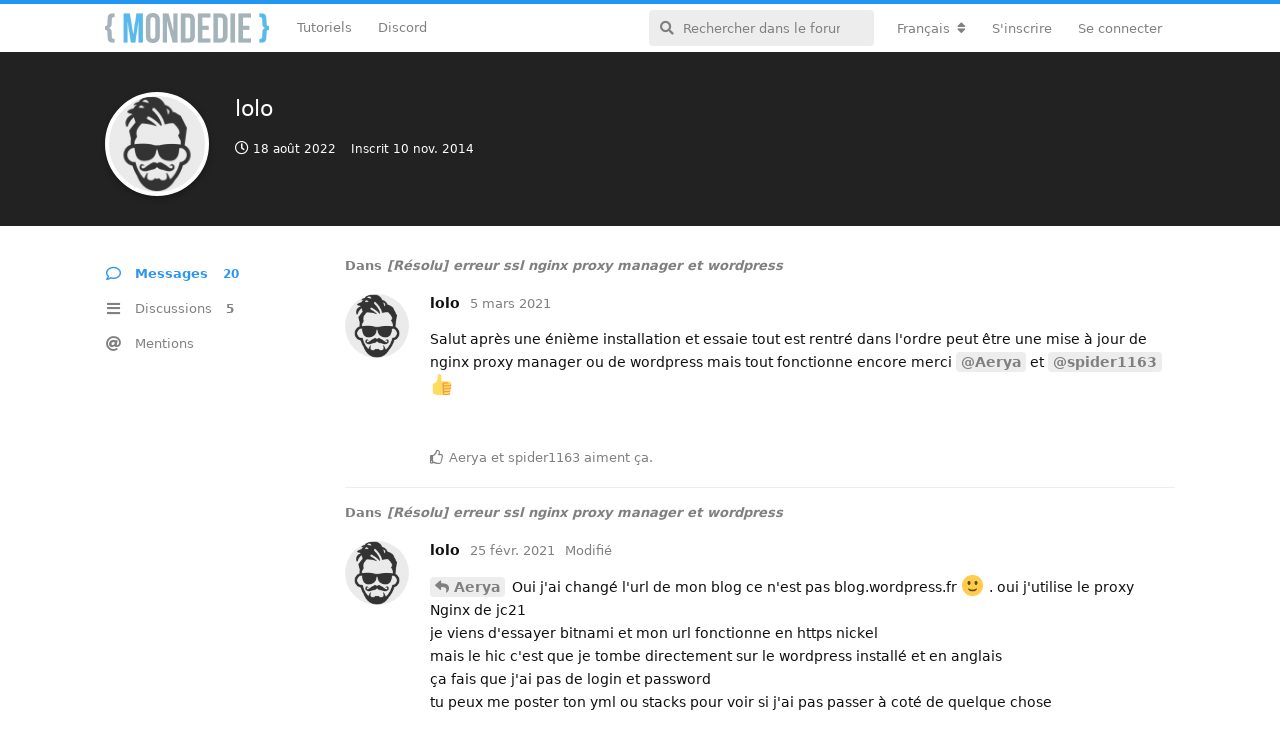

--- FILE ---
content_type: text/html; charset=utf-8
request_url: https://mondedie.fr/u/lolo
body_size: 5459
content:
<!doctype html>
<html  dir="ltr"        lang="fr" >
    <head>
        <meta charset="utf-8">
        <title>lolo - mondedie.fr</title>

        <link rel="stylesheet" href="https://mondedie.fr/assets/forum.css?v=d1702201">
<link rel="canonical" href="https://mondedie.fr/u/lolo">
<link rel="preload" href="https://mondedie.fr/assets/forum.css?v=d1702201" as="style">
<link rel="preload" href="https://mondedie.fr/assets/forum.js?v=bfa9f913" as="script">
<link rel="preload" href="https://mondedie.fr/assets/forum-fr.js?v=a07899c8" as="script">
<link rel="preload" href="https://mondedie.fr/assets/fonts/fa-solid-900.woff2" as="font" type="font/woff2" crossorigin="">
<link rel="preload" href="https://mondedie.fr/assets/fonts/fa-regular-400.woff2" as="font" type="font/woff2" crossorigin="">
<meta name="viewport" content="width=device-width, initial-scale=1, maximum-scale=1, minimum-scale=1">
<meta name="description" content="Profil de lolo | 5 discussions | 20 messages">
<meta name="theme-color" content="#2c96f3">
<meta name="application-name" content="mondedie.fr">
<meta name="robots" content="index, follow">
<meta name="twitter:card" content="summary_large_image">
<meta name="twitter:image" content="https://mondedie.fr/assets/avatars/mpz0ndg1rlobzmfa.png">
<meta name="twitter:title" content="Profil de lolo">
<meta name="twitter:description" content="Profil de lolo | 5 discussions | 20 messages">
<meta name="twitter:url" content="https://mondedie.fr/u/lolo">
<link rel="shortcut icon" href="https://mondedie.fr/assets/favicon-jdr6shgw.png">
<meta property="og:site_name" content="mondedie.fr">
<meta property="og:type" content="profile">
<meta property="og:image" content="https://mondedie.fr/assets/avatars/mpz0ndg1rlobzmfa.png">
<meta property="profile:username" content="lolo">
<meta property="og:title" content="Profil de lolo">
<meta property="og:description" content="Profil de lolo | 5 discussions | 20 messages">
<meta property="og:url" content="https://mondedie.fr/u/lolo">
<script type="application/ld+json">[{"@context":"http:\/\/schema.org","@type":"ProfilePage","publisher":{"@type":"Organization","name":"mondedie.fr","url":"https:\/\/mondedie.fr","description":"Forum pour d\u00e9butant en administration syst\u00e8me","logo":"https:\/\/mondedie.fr\/assets\/logo-ucdjf7pz.png"},"image":"https:\/\/mondedie.fr\/assets\/avatars\/mpz0ndg1rlobzmfa.png","name":"lolo","dateCreated":"2014-11-10T11:16:01+00:00","about":"","commentCount":20,"description":"Profil de lolo | 5 discussions | 20 messages","url":"https:\/\/mondedie.fr\/u\/lolo"},{"@context":"http:\/\/schema.org","@type":"WebSite","url":"https:\/\/mondedie.fr\/","potentialAction":{"@type":"SearchAction","target":"https:\/\/mondedie.fr\/?q={search_term_string}","query-input":"required name=search_term_string"}}]</script>
<script data-ad-client="ca-pub-2514959682039756" async src="https://pagead2.googlesyndication.com/pagead/js/adsbygoogle.js"></script>
    </head>

    <body>
        <div id="app" class="App">

    <div id="app-navigation" class="App-navigation"></div>

    <div id="drawer" class="App-drawer">

        <header id="header" class="App-header">
            <div id="header-navigation" class="Header-navigation"></div>
            <div class="container">
                <h1 class="Header-title">
                    <a href="https://mondedie.fr" id="home-link">
                                                    <img src="https://mondedie.fr/assets/logo-ucdjf7pz.png" alt="mondedie.fr" class="Header-logo">
                                            </a>
                </h1>
                <div id="header-primary" class="Header-primary"></div>
                <div id="header-secondary" class="Header-secondary"></div>
            </div>
        </header>

    </div>

    <main class="App-content">
        <div id="content"></div>

        <div id="flarum-loading" style="display: none">
    Chargement…
</div>

<noscript>
    <div class="Alert">
        <div class="container">
            Ce site est optimisé pour être consulté depuis un navigateur moderne dans lequel JavaScript est activé.
        </div>
    </div>
</noscript>

<div id="flarum-loading-error" style="display: none">
    <div class="Alert">
        <div class="container">
            Une erreur est survenue lors du chargement de la version complète de ce site. Veuillez vider le cache de votre navigateur et rafraîchir cette page pour corriger cette erreur.
        </div>
    </div>
</div>

<noscript id="flarum-content">
    
</noscript>


        <div class="App-composer">
            <div class="container">
                <div id="composer"></div>
            </div>
        </div>
    </main>

</div>

<footer id="footer-bottom">
  <div class="container">
    <div class="block-link">
      <p class="title-link">Liens utiles</p>
      <ul>
        <li>
          <i class="fab fa-twitter-square"></i>
          <a target="_blank" href="https://twitter.com/mondediefr">Twitter @mondediefr</a>
        </li>
        <li>
          <i class="fab fa-github-square"></i>
          <a target="_blank" href="https://github.com/mondediefr">Github @mondediefr</a>
        </li>
        <li>
          <i class="fab fa-discord"></i>
          <a target="_blank" href="https://discord.gg/7jzV6BCxNR">Invitation Discord</a>
        </li>
        <li>
          <i class="fab fa-docker"></i>
          <a target="_blank" href="https://hub.docker.com/u/mondedie/">DockerHub</a>
        </li>
      </ul>
    </div>
    <div class="block-link">
      <p class="title-link">Partenaires</p>
      <div id="ikoula">
        <a target="_blank" href="https://www.ikoula.com" title="Ikoula Hébergement web, serveurs dédiés et solutions sur mesure">
          <img title="Ikoula Hébergement web, serveurs dédiés et solutions sur mesure" alt="Hébergement web, serveur dédié, serveur mutualisé - Ikoula" src="https://www.ikoula.com/themes/ikoula/images/logo_IKOULA_light_fr.svg">
        </a>
        <p>Site hébergé sur un <a target="_blank" href= "https://express.ikoula.com/fr/cloud-public">Cloud public</a> fournit par Ikoula.</p>
      </div>
    </div>
    <div id="copyright">&copy; 2025 mondedie.fr</div>
  </div>
</footer>
<!-- Matomo -->
<script type="text/javascript">
  var _paq = window._paq || [];
  /* tracker methods like "setCustomDimension" should be called before "trackPageView" */
  _paq.push(["setDocumentTitle", document.domain + "/" + document.title]);
  _paq.push(["setCookieDomain", "*.mondedie.fr"]);
  _paq.push(["setDomains", ["*.mondedie.fr"]]);
  _paq.push(['trackPageView']);
  _paq.push(['enableLinkTracking']);
  (function() {
    var u="https://matomo.mondedie.fr/";
    _paq.push(['setTrackerUrl', u+'matomo.php']);
    _paq.push(['setSiteId', '1']);
    var d=document, g=d.createElement('script'), s=d.getElementsByTagName('script')[0];
    g.type='text/javascript'; g.async=true; g.defer=true; g.src=u+'matomo.js'; s.parentNode.insertBefore(g,s);
  })();
</script>
<noscript><p><img src="https://matomo.mondedie.fr/matomo.php?idsite=1&amp;rec=1" style="border:0;" alt="" /></p></noscript>
<!-- End Matomo Code -->


        <div id="modal"></div>
        <div id="alerts"></div>

        <script>
            document.getElementById('flarum-loading').style.display = 'block';
            var flarum = {extensions: {}};
        </script>

        <script src="https://mondedie.fr/assets/forum.js?v=bfa9f913"></script>
<script src="https://mondedie.fr/assets/forum-fr.js?v=a07899c8"></script>

        <script>
            document.getElementById('flarum-loading').style.display = 'none';

            try {
                flarum.core.app.load({"resources":[{"type":"forums","id":"1","attributes":{"title":"mondedie.fr","description":"Forum pour d\u00e9butant en administration syst\u00e8me","showLanguageSelector":true,"baseUrl":"https:\/\/mondedie.fr","basePath":"","baseOrigin":"https:\/\/mondedie.fr","debug":true,"apiUrl":"https:\/\/mondedie.fr\/api","welcomeTitle":"Forum pour d\u00e9butant en administration syst\u00e8me","welcomeMessage":"Bienvenue sur le forum mondedie.fr. \u003Cbr \/\u003E\nPour tous probl\u00e8mes techniques sur le forum, vous pouvez contacter le staff \u00e0 l\u0027adresse : contact@mondedie.fr","themePrimaryColor":"#2c96f3","themeSecondaryColor":"#ffffff","logoUrl":"https:\/\/mondedie.fr\/assets\/logo-ucdjf7pz.png","faviconUrl":"https:\/\/mondedie.fr\/assets\/favicon-jdr6shgw.png","headerHtml":"","footerHtml":"\u003Cfooter id=\u0022footer-bottom\u0022\u003E\n  \u003Cdiv class=\u0022container\u0022\u003E\n    \u003Cdiv class=\u0022block-link\u0022\u003E\n      \u003Cp class=\u0022title-link\u0022\u003ELiens utiles\u003C\/p\u003E\n      \u003Cul\u003E\n        \u003Cli\u003E\n          \u003Ci class=\u0022fab fa-twitter-square\u0022\u003E\u003C\/i\u003E\n          \u003Ca target=\u0022_blank\u0022 href=\u0022https:\/\/twitter.com\/mondediefr\u0022\u003ETwitter @mondediefr\u003C\/a\u003E\n        \u003C\/li\u003E\n        \u003Cli\u003E\n          \u003Ci class=\u0022fab fa-github-square\u0022\u003E\u003C\/i\u003E\n          \u003Ca target=\u0022_blank\u0022 href=\u0022https:\/\/github.com\/mondediefr\u0022\u003EGithub @mondediefr\u003C\/a\u003E\n        \u003C\/li\u003E\n        \u003Cli\u003E\n          \u003Ci class=\u0022fab fa-discord\u0022\u003E\u003C\/i\u003E\n          \u003Ca target=\u0022_blank\u0022 href=\u0022https:\/\/discord.gg\/7jzV6BCxNR\u0022\u003EInvitation Discord\u003C\/a\u003E\n        \u003C\/li\u003E\n        \u003Cli\u003E\n          \u003Ci class=\u0022fab fa-docker\u0022\u003E\u003C\/i\u003E\n          \u003Ca target=\u0022_blank\u0022 href=\u0022https:\/\/hub.docker.com\/u\/mondedie\/\u0022\u003EDockerHub\u003C\/a\u003E\n        \u003C\/li\u003E\n      \u003C\/ul\u003E\n    \u003C\/div\u003E\n    \u003Cdiv class=\u0022block-link\u0022\u003E\n      \u003Cp class=\u0022title-link\u0022\u003EPartenaires\u003C\/p\u003E\n      \u003Cdiv id=\u0022ikoula\u0022\u003E\n        \u003Ca target=\u0022_blank\u0022 href=\u0022https:\/\/www.ikoula.com\u0022 title=\u0022Ikoula H\u00e9bergement web, serveurs d\u00e9di\u00e9s et solutions sur mesure\u0022\u003E\n          \u003Cimg title=\u0022Ikoula H\u00e9bergement web, serveurs d\u00e9di\u00e9s et solutions sur mesure\u0022 alt=\u0022H\u00e9bergement web, serveur d\u00e9di\u00e9, serveur mutualis\u00e9 - Ikoula\u0022 src=\u0022https:\/\/www.ikoula.com\/themes\/ikoula\/images\/logo_IKOULA_light_fr.svg\u0022\u003E\n        \u003C\/a\u003E\n        \u003Cp\u003ESite h\u00e9berg\u00e9 sur un \u003Ca target=\u0022_blank\u0022 href= \u0022https:\/\/express.ikoula.com\/fr\/cloud-public\u0022\u003ECloud public\u003C\/a\u003E fournit par Ikoula.\u003C\/p\u003E\n      \u003C\/div\u003E\n    \u003C\/div\u003E\n    \u003Cdiv id=\u0022copyright\u0022\u003E\u0026copy; 2025 mondedie.fr\u003C\/div\u003E\n  \u003C\/div\u003E\n\u003C\/footer\u003E\n\u003C!-- Matomo --\u003E\n\u003Cscript type=\u0022text\/javascript\u0022\u003E\n  var _paq = window._paq || [];\n  \/* tracker methods like \u0022setCustomDimension\u0022 should be called before \u0022trackPageView\u0022 *\/\n  _paq.push([\u0022setDocumentTitle\u0022, document.domain + \u0022\/\u0022 + document.title]);\n  _paq.push([\u0022setCookieDomain\u0022, \u0022*.mondedie.fr\u0022]);\n  _paq.push([\u0022setDomains\u0022, [\u0022*.mondedie.fr\u0022]]);\n  _paq.push([\u0027trackPageView\u0027]);\n  _paq.push([\u0027enableLinkTracking\u0027]);\n  (function() {\n    var u=\u0022https:\/\/matomo.mondedie.fr\/\u0022;\n    _paq.push([\u0027setTrackerUrl\u0027, u+\u0027matomo.php\u0027]);\n    _paq.push([\u0027setSiteId\u0027, \u00271\u0027]);\n    var d=document, g=d.createElement(\u0027script\u0027), s=d.getElementsByTagName(\u0027script\u0027)[0];\n    g.type=\u0027text\/javascript\u0027; g.async=true; g.defer=true; g.src=u+\u0027matomo.js\u0027; s.parentNode.insertBefore(g,s);\n  })();\n\u003C\/script\u003E\n\u003Cnoscript\u003E\u003Cp\u003E\u003Cimg src=\u0022https:\/\/matomo.mondedie.fr\/matomo.php?idsite=1\u0026amp;rec=1\u0022 style=\u0022border:0;\u0022 alt=\u0022\u0022 \/\u003E\u003C\/p\u003E\u003C\/noscript\u003E\n\u003C!-- End Matomo Code --\u003E","allowSignUp":true,"defaultRoute":"\/all","canViewForum":true,"canStartDiscussion":false,"canSearchUsers":false,"canViewFlags":false,"guidelinesUrl":"https:\/\/mondedie.fr\/d\/9473-regles-a-suivre-pour-participer-au-forum","fof-oauth":[{"name":"discord","icon":"fab fa-discord"},null,{"name":"github","icon":"fab fa-github"},null,{"name":"twitter","icon":"fab fa-twitter"},null,null],"canBypassTagCounts":false,"minPrimaryTags":"1","maxPrimaryTags":"1","minSecondaryTags":"0","maxSecondaryTags":"1","fof-user-bio.maxLength":200,"fof-upload.canUpload":false,"fof-upload.canDownload":true,"fof-upload.composerButtonVisiblity":"both","darkMode":false,"postWithoutCaptcha":false,"canSelectBestAnswerOwnPost":true,"useAlternativeBestAnswerUi":false,"showBestAnswerFilterUi":true,"displayNameDriver":"username","setNicknameOnRegistration":true,"randomizeUsernameOnRegistration":false,"allowUsernameMentionFormat":true,"emojioneAreaEnableSearch":true,"emojioneAreaEnableRecent":true,"emojioneAreaEnableTones":true,"emojioneAreaFiltersPositionBottom":false,"emojioneAreaSearchPositionBottom":false,"emojioneAreaHideFlarumButton":true},"relationships":{"groups":{"data":[{"type":"groups","id":"1"},{"type":"groups","id":"2"},{"type":"groups","id":"3"},{"type":"groups","id":"4"},{"type":"groups","id":"5"},{"type":"groups","id":"6"},{"type":"groups","id":"8"}]},"tags":{"data":[{"type":"tags","id":"1"},{"type":"tags","id":"3"},{"type":"tags","id":"4"},{"type":"tags","id":"5"},{"type":"tags","id":"6"},{"type":"tags","id":"8"},{"type":"tags","id":"9"},{"type":"tags","id":"10"},{"type":"tags","id":"38"},{"type":"tags","id":"41"},{"type":"tags","id":"45"},{"type":"tags","id":"48"}]}}},{"type":"groups","id":"1","attributes":{"nameSingular":"Administrateur","namePlural":"Administrateurs","color":"#DF013A","icon":"fas fa-wrench","isHidden":0}},{"type":"groups","id":"2","attributes":{"nameSingular":"Visiteur","namePlural":"Visiteurs","color":null,"icon":null,"isHidden":0}},{"type":"groups","id":"3","attributes":{"nameSingular":"Membre","namePlural":"Membres","color":null,"icon":null,"isHidden":0}},{"type":"groups","id":"4","attributes":{"nameSingular":"Mod\u00e9rateur","namePlural":"Mod\u00e9rateurs","color":"#7cc359","icon":"fas fa-user-shield","isHidden":0}},{"type":"groups","id":"5","attributes":{"nameSingular":"Contributeur","namePlural":"Contributeurs","color":"#BE81F7","icon":"fas fa-star","isHidden":0}},{"type":"groups","id":"6","attributes":{"nameSingular":"Debug","namePlural":"Debug","color":"#FFA726","icon":"fas fa-bug","isHidden":0}},{"type":"groups","id":"8","attributes":{"nameSingular":"H\u00e9bergeur","namePlural":"H\u00e9bergeurs","color":"#26A69A","icon":"fas fa-database","isHidden":0}},{"type":"tags","id":"1","attributes":{"name":"Applications","description":"Discussion autours des applications auto-h\u00e9berg\u00e9es","slug":"Applications","color":"#607d8b","backgroundUrl":null,"backgroundMode":null,"icon":"fab fa-app-store","discussionCount":657,"position":7,"defaultSort":null,"isChild":false,"isHidden":false,"lastPostedAt":"2025-07-19T11:58:02+00:00","canStartDiscussion":false,"canAddToDiscussion":false,"isQnA":false,"reminders":false}},{"type":"tags","id":"3","attributes":{"name":"G\u00e9n\u00e9ral","description":"Espace exclusif aux discussions autours du forum","slug":"General","color":"#1E88E5","backgroundUrl":null,"backgroundMode":null,"icon":"fas fa-bullhorn","discussionCount":1,"position":0,"defaultSort":null,"isChild":false,"isHidden":false,"lastPostedAt":"2025-12-22T19:23:55+00:00","canStartDiscussion":false,"canAddToDiscussion":false,"isQnA":false,"reminders":false}},{"type":"tags","id":"4","attributes":{"name":"Serveurs","description":"Discussion autours des serveurs d\u00e9di\u00e9s, VPS et  du cloud","slug":"Serveurs","color":"#48bf83","backgroundUrl":null,"backgroundMode":null,"icon":"fas fa-server","discussionCount":2802,"position":3,"defaultSort":null,"isChild":false,"isHidden":false,"lastPostedAt":"2025-10-29T08:05:20+00:00","canStartDiscussion":false,"canAddToDiscussion":false,"isQnA":false,"reminders":false}},{"type":"tags","id":"5","attributes":{"name":"Seedbox","description":"Discussion autours du merveilleux monde des seedbox torrent","slug":"Seedbox","color":"#BA68C8","backgroundUrl":null,"backgroundMode":null,"icon":"fas fa-box-open","discussionCount":1585,"position":4,"defaultSort":null,"isChild":false,"isHidden":false,"lastPostedAt":"2025-12-22T19:34:01+00:00","canStartDiscussion":false,"canAddToDiscussion":false,"isQnA":false,"reminders":false}},{"type":"tags","id":"6","attributes":{"name":"Ressources","description":"Regroupe les contributions mises \u00e0 disposition par les membres","slug":"Ressources","color":"#03a9f4","backgroundUrl":null,"backgroundMode":null,"icon":"fab fa-wikipedia-w","discussionCount":432,"position":2,"defaultSort":null,"isChild":false,"isHidden":false,"lastPostedAt":"2026-01-04T09:36:09+00:00","canStartDiscussion":false,"canAddToDiscussion":false,"isQnA":false,"reminders":false}},{"type":"tags","id":"8","attributes":{"name":"Nano serveurs","description":"Tout ce qui touche de pr\u00e8s ou de loin aux nano serveurs (Raspberry Pi \/ Pine64)","slug":"Nano-serveurs","color":"#c51845","backgroundUrl":null,"backgroundMode":null,"icon":"fab fa-raspberry-pi","discussionCount":67,"position":8,"defaultSort":null,"isChild":false,"isHidden":false,"lastPostedAt":"2024-03-27T19:21:55+00:00","canStartDiscussion":false,"canAddToDiscussion":false,"isQnA":false,"reminders":false}},{"type":"tags","id":"9","attributes":{"name":"Communaut\u00e9","description":"Pr\u00e9sentez-vous et discutez librement dans cet espace","slug":"Communaute","color":"#F9A825","backgroundUrl":null,"backgroundMode":null,"icon":"fas fa-users","discussionCount":422,"position":1,"defaultSort":null,"isChild":false,"isHidden":false,"lastPostedAt":"2025-04-28T07:00:46+00:00","canStartDiscussion":false,"canAddToDiscussion":false,"isQnA":false,"reminders":false}},{"type":"tags","id":"10","attributes":{"name":"Bugs","description":"Signaler un bug rencontr\u00e9 avec le forum","slug":"Bugs","color":"#FF5252","backgroundUrl":null,"backgroundMode":null,"icon":"fas fa-bug","discussionCount":51,"position":10,"defaultSort":null,"isChild":false,"isHidden":false,"lastPostedAt":"2025-06-03T17:51:07+00:00","canStartDiscussion":false,"canAddToDiscussion":false,"isQnA":false,"reminders":false}},{"type":"tags","id":"38","attributes":{"name":"Docker","description":"Discussion sur Docker, la plate-forme de conteneurs de logiciels","slug":"docker","color":"#2B90F5","backgroundUrl":null,"backgroundMode":null,"icon":"fab fa-docker","discussionCount":198,"position":5,"defaultSort":null,"isChild":false,"isHidden":false,"lastPostedAt":"2025-12-23T07:47:28+00:00","canStartDiscussion":false,"canAddToDiscussion":false,"isQnA":false,"reminders":false}},{"type":"tags","id":"41","attributes":{"name":"NAS","description":"Forum pour serveur de stockage en r\u00e9seau","slug":"nas","color":"#ffcc5c","backgroundUrl":null,"backgroundMode":null,"icon":"fas fa-hdd","discussionCount":26,"position":9,"defaultSort":null,"isChild":false,"isHidden":false,"lastPostedAt":"2025-11-04T09:55:53+00:00","canStartDiscussion":false,"canAddToDiscussion":false,"isQnA":false,"reminders":false}},{"type":"tags","id":"45","attributes":{"name":"Windows","description":"Discussions sur windows, le c\u00e9l\u00e8bre syst\u00e8me d\u0027exploitation ","slug":"windows","color":"#8133FF","backgroundUrl":null,"backgroundMode":null,"icon":"fab fa-windows","discussionCount":11,"position":6,"defaultSort":null,"isChild":false,"isHidden":false,"lastPostedAt":"2024-03-26T07:07:27+00:00","canStartDiscussion":false,"canAddToDiscussion":false,"isQnA":false,"reminders":false}},{"type":"tags","id":"48","attributes":{"name":"Archive","description":"Retrouve la liste des vieux sujets de mondedie","slug":"archive","color":"#cc6600","backgroundUrl":null,"backgroundMode":null,"icon":"fas fa-archive","discussionCount":23,"position":null,"defaultSort":null,"isChild":false,"isHidden":false,"lastPostedAt":"2021-05-25T05:05:26+00:00","canStartDiscussion":false,"canAddToDiscussion":false,"isQnA":false,"reminders":false}}],"session":{"userId":0,"csrfToken":"xulFpM2yZIGr8Zi8AT1wUJ6IbkYbSdmyLk7MnP1s"},"locales":{"fr":"Fran\u00e7ais","en":"English"},"locale":"fr","fof-oauth.only_icons":"0","fof-recaptcha.credentials.site":"6LccXYIaAAAAAA7BHzu9eG_5CA8ojrhdqePoyXmg","fof-recaptcha.type":"invisible","apiDocument":{"data":{"type":"users","id":"2827","attributes":{"username":"lolo","displayName":"lolo","avatarUrl":"https:\/\/mondedie.fr\/assets\/avatars\/mpz0ndg1rlobzmfa.png","slug":"lolo","joinTime":"2014-11-10T11:16:01+00:00","discussionCount":5,"commentCount":20,"canEdit":false,"canEditCredentials":false,"canEditGroups":false,"canDelete":false,"lastSeenAt":"2022-08-18T19:00:55+00:00","canSuspend":false,"bio":"","canViewBio":true,"canEditBio":false,"fof-upload-uploadCountCurrent":0,"fof-upload-uploadCountAll":0,"canEditNickname":false},"relationships":{"groups":{"data":[]}}}}});
                flarum.core.app.bootExtensions(flarum.extensions);
                flarum.core.app.boot();
            } catch (e) {
                var error = document.getElementById('flarum-loading-error');
                error.innerHTML += document.getElementById('flarum-content').textContent;
                error.style.display = 'block';
                throw e;
            }
        </script>

        
    </body>
</html>


--- FILE ---
content_type: text/html; charset=utf-8
request_url: https://www.google.com/recaptcha/api2/aframe
body_size: 267
content:
<!DOCTYPE HTML><html><head><meta http-equiv="content-type" content="text/html; charset=UTF-8"></head><body><script nonce="ggCN5DXwmF2v5xckcfASxw">/** Anti-fraud and anti-abuse applications only. See google.com/recaptcha */ try{var clients={'sodar':'https://pagead2.googlesyndication.com/pagead/sodar?'};window.addEventListener("message",function(a){try{if(a.source===window.parent){var b=JSON.parse(a.data);var c=clients[b['id']];if(c){var d=document.createElement('img');d.src=c+b['params']+'&rc='+(localStorage.getItem("rc::a")?sessionStorage.getItem("rc::b"):"");window.document.body.appendChild(d);sessionStorage.setItem("rc::e",parseInt(sessionStorage.getItem("rc::e")||0)+1);localStorage.setItem("rc::h",'1769079306325');}}}catch(b){}});window.parent.postMessage("_grecaptcha_ready", "*");}catch(b){}</script></body></html>